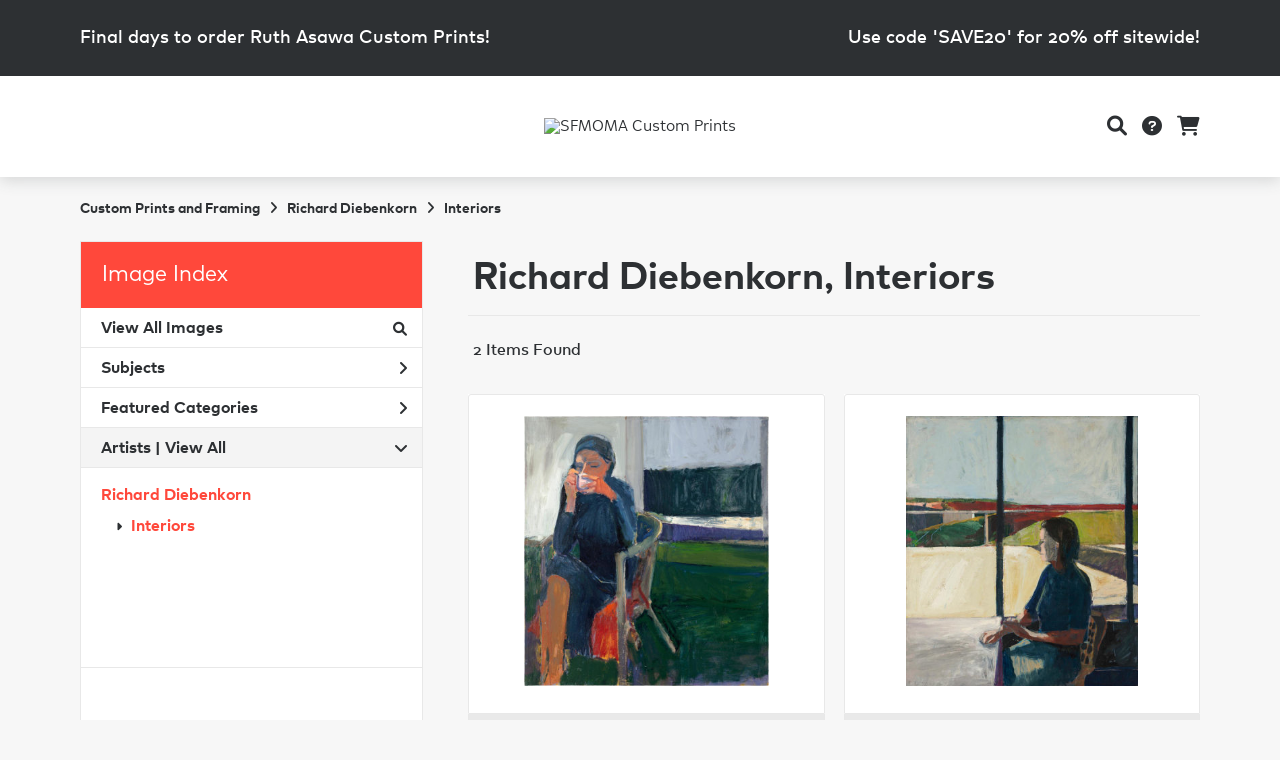

--- FILE ---
content_type: text/html; charset=UTF-8
request_url: https://customprints.sfmoma.org/search/artist/richard+diebenkorn/subject/interiors
body_size: 4352
content:
<!DOCTYPE html>
<html lang="en-US">
<head>
<meta charset="utf-8">
<title>Richard Diebenkorn, Interiors Prints - SFMOMA Custom Prints | Custom Prints and Framing From the San Francisco Museum of Modern Art - customprints.sfmoma.org</title>
<meta name="viewport" content="width=device-width, initial-scale=1">
<meta http-equiv="content-type" content="text/html;charset=UTF-8">
<meta name="title" content="Richard Diebenkorn, Interiors Prints - SFMOMA Custom Prints | Custom Prints and Framing From the San Francisco Museum of Modern Art - customprints.sfmoma.org">
<meta name="description" content="Richard Diebenkorn, Interiors Custom Prints and Framing from the San Francisco Museum of Modern Art - (2 items). Archival paper prints and reproductions on canvas for your home or office.">
<meta name="csrf-token" content="6VV5CSzpUIGDPyFpVfW5vWA4Gdzw24lOFvUQLTQE">
<meta property="og:site_name" content="SFMOMA Custom Prints">
<meta property="og:title" content="Richard Diebenkorn, Interiors Prints - SFMOMA Custom Prints | Custom Prints and Framing From the San Francisco Museum of Modern Art - customprints.sfmoma.org">
<meta property="og:url" content="https://customprints.sfmoma.org/search/artist/richard+diebenkorn/subject/interiors">
<link rel="canonical" href="https://customprints.sfmoma.org/search/artist/richard+diebenkorn/subject/interiors" />
<link rel="icon" type="image/ico" href="/img/museum_web/sfmoma/favicon-sfmoma.png">
<link rel="stylesheet" href="/css/normalize.min.css" type="text/css" />
<link rel="stylesheet" href="/css/slick.min.css" />
<link rel="stylesheet" href="/css/museum_web/sfmoma/slick-theme.min.css" />
<link rel="stylesheet" href="/css/museum_web/sfmoma/skeleton-1-1.min.css" type="text/css" />
<link rel="stylesheet" href="/css/museum_web/sfmoma/core.min.css?v=wcc1gcbonkqor3dq" type="text/css" />
<link rel="stylesheet" href="/fonts/fontawesome6/css/all.min.css" type="text/css" />
<script src="//ajax.googleapis.com/ajax/libs/jquery/1.12.0/jquery.min.js"></script>
<script src="/js/jquery.autocomplete.min.js"></script>
<script src="/js/jquery.expander.min.js"></script>
<script src="/js/slick.min.js"></script>
<script src="/js/global-1-3.min.js"></script>
<script src="/js/museum_web/sfmoma/global.min.js?v=wcc1gcbonkqor3dq"></script>
<script src="/js/jquery.scrollUp.min.js"></script>
<script src="/js/jquery.expander.min.js"></script>
<script src="/js/responsive-skeleton-2-2.min.js"></script>
<script>
window.dataLayer = window.dataLayer || [];
window.dataLayer.push({
	'domain_config': {
		'domain_name': 'customprints.sfmoma.org',
		'ga4_id': 'G-DLVWMXDB90',
		'ga4_id_rollup': 'G-P3D19VJ3BP',
	}
});


</script>
 
<script>
window.dataLayer.push({
	'event': 'view_item_list',
	'ecommerce': {
		'impressions': [
			{
			'id': '459103',
			'name': 'Richard Diebenkorn, Coffee, 1959 (459103)',
			'position': 1,
			'list': '/search/artist/richard+diebenkorn/subject/interiors',
		},
			{
			'id': '459099',
			'name': 'Richard Diebenkorn, Woman in Profile, 1958 (459099)',
			'position': 2,
			'list': '/search/artist/richard+diebenkorn/subject/interiors',
		},
			]
	}
});
</script>


<!-- Google Tag Manager - Imagelab -->
<script>(function(w,d,s,l,i){w[l]=w[l]||[];w[l].push({'gtm.start':
new Date().getTime(),event:'gtm.js'});var f=d.getElementsByTagName(s)[0],
j=d.createElement(s),dl=l!='dataLayer'?'&l='+l:'';j.async=true;j.src=
'https://www.googletagmanager.com/gtm.js?id='+i+dl;f.parentNode.insertBefore(j,f);
})(window,document,'script','dataLayer','GTM-5HLSXV2');</script>
<!-- End Google Tag Manager -->
<!-- Google Tag Manager - SFMOMA -->
<script>(function(w,d,s,l,i){w[l]=w[l]||[];w[l].push({'gtm.start':
new Date().getTime(),event:'gtm.js'});var f=d.getElementsByTagName(s)[0],
j=d.createElement(s),dl=l!='dataLayer'?'&l='+l:'';j.async=true;j.src=
'https://www.googletagmanager.com/gtm.js?id='+i+dl;f.parentNode.insertBefore(j,f);
})(window,document,'script','dataLayer','GTM-PL4TSW8');</script>
<!-- End Google Tag Manager -->
</head>
<body class="header-body-promo-spacer">
<div class="promo-bar-wrapper" class="clearfix">
	<div class="container promo-bar">
		<div class="promo-bar-left">Final days to order Ruth Asawa Custom Prints!</div>
		<div class="promo-bar-right">Use code &#039;SAVE20&#039; for 20% off sitewide!</div>
	</div>
</div>
	
<!-- Google Tag Manager (noscript) -->
<noscript><iframe src="https://www.googletagmanager.com/ns.html?id=GTM-5HLSXV2" height="0" width="0" style="display:none;visibility:hidden"></iframe></noscript>
<noscript><iframe src="https://www.googletagmanager.com/ns.html?id=GTM-PL4TSW8" height="0" width="0" style="display:none;visibility:hidden"></iframe></noscript>
<!-- End Google Tag Manager (noscript) -->
<div id="header" class="row header-desktop">
	<div class="header-wrapper">
		<div class="header-desktop-row">
			<div class="container">
				<div class="header-desktop-center">
					<a href="/" class="noline header-logo-link"><img data-gtm-event="header-logo" aria-label="SFMOMA Custom Prints" alt="SFMOMA Custom Prints" class="header-logo" src="/img/museum_web/sfmoma/800-sfmoma-custom-prints-logo-v2.png"></a>
				</div>
				<div class="header-desktop-icons">
					<ul class="header-nav-right-list">
						<li class="desktop-search-box hide">
							<div id="header-search-box-input-result">
								<input class="header-desktop-search-input" type="text" value="" placeholder="Search" name="q" id="autocomplete" onblur="this.value=''">
								<i class="fad fa-spinner fa-spin search-spinner"></i>
							</div>
						</li>
						<li><a class="toggle-search-inline"><i data-gtm-event="header-search-toggle" class="fas fa-search"></i></a></li>
						<li><a href="/home/help"><i data-gtm-event="header-help" class="fas fa-circle-question"></i></a></li>
						<li><a href="/cart"><i data-gtm-event="header-cart" class="fas fa-shopping-cart"></i></a><span id="header-cart-count"></span></li>
					</ul>
				</div>
			</div>
		</div>
	</div>
</div>

<div class="header-mobile row header-mobile-promo-spacer">
	<div class="header-mobile-row">
		<div class="header-mobile-logo-wrap">
			<a href="/"><img data-gtm-event="mobile-header-logo" aria-label="SFMOMA Custom Prints" alt="SFMOMA Custom Prints" class="header-logo-mobile" src="/img/museum_web/sfmoma/800-sfmoma-custom-prints-logo-v2.png"></a>
		</div>
		<div class="header-mobile-icon-wrap">
			<a class="toggle-mobile-search"><i data-gtm-event="mobile-header-search" class="fa-header-mobile mag-glass"></i></a>
		</div>
		<div class="header-mobile-icon-wrap">
			<a class="toggle-mobile-overlay"><i data-gtm-event="mobile-header-more" class="fa-header-mobile more"></i></a>
		</div>
	</div>
</div>

<div id="header-mobile-search">
	<div class="header-mobile-search-row">
		<div id="header-mobile-search-input-result">
			<input class="header-mobile-search-input" type="text" value="" placeholder="Search" name="q" id="autocomplete-mobile" onblur="this.value=''">
		</div>
	</div>
</div>

<section class="crumb-trail-full">

	<div class="container crumb-trail">
		<div class="row">
			<div id="crumb-trail-left" class="crumb-trail-wrapper nine columns">
				<a href="/" class="noline">Custom Prints and Framing</a><i class="fa-crumb-trail angle-right"></i><h1><a href="/search/artist/richard+diebenkorn" class="noline">Richard Diebenkorn</a></h1><i class="fa-crumb-trail angle-right"></i><a href="/search/subject/interiors" class="noline">Interiors</a>
			</div>
			<div id="crumb-trail-right" class="crumb-trail-right text-right three columns">
			</div>
		</div>
	</div>

</section>



<div class="container">

	<div class="row">

		<div id="ixs-container">

			<div id="ixs-navigation-container" class="row">
		<a class="toggle-mobile-overlay" data-gtm-event="mobile-header-more">
		<div class="ixs-overlay-close">
			<div class="title">Close</div>
			<div class="header-mobile-icon-wrap">
				<div class="header-mobile-right-nav">
					<i data-gtm-event="mobile-header-more" class="fa-header-mobile close-nav"></i>
				</div>
			</div>
		</div>
		</a>

		<a href="/"><div data-gtm-event="mobile-header-home" class="ixs-row category-head clickable">Home</div></a>
		<a href="/home/about/"><div data-gtm-event="mobile-header-about" class="ixs-row category-head clickable">About</div></a>
		<a href="/home/help/"><div data-gtm-event="mobile-header-help" class="ixs-row category-head clickable">Help</div></a>
		<a href="/cart/"><div data-gtm-event="mobile-header-cart" class="ixs-row category-head clickable">View Cart</div></a>
		<a href="https://www.sfmoma.org/" target="_blank"><div data-gtm-event="mobile-header-main-site-out" class="ixs-row category-head clickable">Visit sfmoma.org<i class="ixs-fa external-link"></i></div></a>
		<a href="https://museumstore.sfmoma.org/" target="_blank"><div data-gtm-event="mobile-header-main-store-out" class="ixs-row category-head clickable">Shop Main Online Store<i class="ixs-fa external-link"></i></div></a>
	</div>


	<div id="ixs-wrapper">

		<div id="ixs">
	<div class="ixs-title">Image Index</div>



	<div class="ixs-row category-head clickable"><a data-gtm-event="ixs-all-prints-click" class="ixs-link" href="/search/collection/all">View All Images<i class="ixs-fa view-all"></i></a></div>
			<div class="ixs-row category-head clickable closed" data-gtm-event="ixs-view-subjects" onclick="ajax_load('#ixs', '/indexsearch/update/subject/');return false;">Subjects<i class="ixs-fa angle-right"></i></div>
		<div class="ixs-row category-head clickable closed"data-gtm-event="ixs-view-back-to-features" onclick="ajax_load('#ixs', '/indexsearch/base');return false;">Featured Categories<i class="ixs-fa angle-right"></i></div>

	
		

		
							<div class="ixs-row category-head open">Artists | <a data-gtm-event="ixs-view-artists" onclick="ajax_load('#ixs', '/indexsearch/artist_alpha/'); return false;" href="#">View All</a><i class="ixs-fa angle-down"></i></div>
							<div id="ixs-scroll-div">
							<ul id="ixs-list">
							<li class="ixs-list-item selected"><a data-gtm-event="ixs-tag-list-click" href="/search/artist/richard+diebenkorn">Richard Diebenkorn</a></li>
							<ul class="ixs-list-child" style="display:block;">
							<li class="ixs-list-item selected"><a data-gtm-event="ixs-tag-list-click" href="/search/subject/interiors" target="_top">Interiors</a></li>
							</ul>
							</div>
							</ul>
			
		
	

</div>

	</div>

	<div class="ixs-promo-card">
<div class="content-headline">EXCLUSIVE COLLABORATION</div>
<div class="content-h1">Creativity Explored</div>
<div class="">Creativity Explored partners with artists with developmental disabilities to celebrate and nurture the creative potential in all of us.<br><a href="/search/collection/creativity+explored"><div class="button cms">View Prints</div></a>
</div>
</div>

		</div>

		<div class="body-container">

			<div class="search-results-title-box row" class="clearfix">
				<div class="search-results-title-text"><h2>Richard Diebenkorn, Interiors</h2></div>
							</div>

			<div class="search-results-tools row">
				<div class="search-results-pagination-head-text six columns"><h2>2 Items Found</h2></div>
				<div class="search-results-pagination-head-buttons six columns cd-pagination">
														</div>
			</div>

			<div class="row search-results-container">
			
				<div class="row search-results-item">
					<div class="search-results-item-image-wrap">
						<a href="/detail/459103/diebenkorn-coffee-1959" data-gtm-event="product-click" data-list="/search/artist/richard+diebenkorn/subject/interiors" data-name="Richard Diebenkorn, Coffee, 1959 (459103)" data-id="459103" data-pos="1" class="search-results-item-image-hover"><img src="/vitruvius/render/400/459103.jpg" class="search-results-item-image" alt="Richard Diebenkorn - Coffee, 1959" /></a>
					</div>
					<div class="search-results-item-info-wrap">
						<h3><a href="/detail/459103/diebenkorn-coffee-1959" data-gtm-event="product-click" data-list="/search/artist/richard+diebenkorn/subject/interiors" data-name="Richard Diebenkorn, Coffee, 1959 (459103)" data-id="459103" data-pos="1"><div class="item-artist">Richard Diebenkorn</div><div class="item-title">Coffee, 1959</div></a></h3>
					</div>
				</div>

			
				<div class="row search-results-item">
					<div class="search-results-item-image-wrap">
						<a href="/detail/459099/diebenkorn-woman-in-profile-1958" data-gtm-event="product-click" data-list="/search/artist/richard+diebenkorn/subject/interiors" data-name="Richard Diebenkorn, Woman in Profile, 1958 (459099)" data-id="459099" data-pos="2" class="search-results-item-image-hover"><img src="/vitruvius/render/400/459099.jpg" class="search-results-item-image" alt="Richard Diebenkorn - Woman in Profile, 1958" /></a>
					</div>
					<div class="search-results-item-info-wrap">
						<h3><a href="/detail/459099/diebenkorn-woman-in-profile-1958" data-gtm-event="product-click" data-list="/search/artist/richard+diebenkorn/subject/interiors" data-name="Richard Diebenkorn, Woman in Profile, 1958 (459099)" data-id="459099" data-pos="2"><div class="item-artist">Richard Diebenkorn</div><div class="item-title">Woman in Profile, 1958</div></a></h3>
					</div>
				</div>

			
			</div>

			
		</div>

	</div>

</div>

<div class="footer">

	<div class="container">

		<div class="row logo-support">

			<div class="six columns">
				<img class="footer-logo" src="/img/museum_web/sfmoma/sfmoma-footer-logo.png">
			</div>

			<div class="six columns footer-support-text">
				Every purchase supports SFMOMA’s exhibitions and education programs.
			</div>

		</div>

		<div class="row">

			<div class="three columns">
				SFMOMA Custom Prints<br/><br/>
				<ul class="footer-list">
					<li><a data-gtm-event="footer-about" href="/home/about">About SFMOMA Custom Prints</a></li>
					<li><a data-gtm-event="footer-help" href="/home/help">Help</a></li>
					<li><a data-gtm-event="footer-contact" href="/home/contact">Contact Info</a></li>
					<li><a data-gtm-event="footer-cart" href="/cart">Shopping Cart</a></li>
				</ul>
			</div>

			<div class="three columns">
				SFMOMA Museum Store<br/><br/>
				151 Third Street<br/>San Francisco, CA 94103<br/><br/>
				<ul class="footer-list">
					<li><a data-gtm-event="footer-visit-main-store" href="https://museumstore.sfmoma.org/" target="_blank">Shop our Museum Store Online</a></li>
					<li><a data-gtm-event="footer-view-on-map" href="https://www.google.com/maps/d/viewer?mid=1yGZMbKJNRSpu5V9QrMo-GtiVU1M" target="_blank">View on map</a></li>
					<li><a data-gtm-event="footer-museum-store-news" href="https://museumstore.sfmoma.org/blogs/news" target="_blank">Museum Store News</a></li>
				</ul>
			</div>

			<div class="three columns">
				Museum Store Hours<br/><br/>
				Fri–Tue 11 a.m.–5 p.m.<br/>
				Wed Closed<br/>
				Thu 1–8 p.m.
			</div>

			<div class="three columns">
				Visit <a data-gtm-event="footer-visit-main-dot-org" href="https://www.sfmoma.org/" target="_blank">SFMOMA.org</a> to:
				<ul class="footer-list"><br/>
					<li><a data-gtm-event="footer-see-whats-on-view" href="https://www.sfmoma.org/exhibitions-events/">See what's on view</a></li>
					<li><a data-gtm-event="footer-plan-visit" href="https://www.sfmoma.org/visit/">Plan your visit</a></li>
					<li><a data-gtm-event="footer-buy-tickets" href="https://www.sfmoma.org/tickets/">Buy tickets</a></li>
					<li><a data-gtm-event="footer-become-member" href="https://www.sfmoma.org/become-a-member">Become a member</a></li>
				</ul>
				<div id="footer-social-icon-list">
					<a class="noline" data-gtm-event="footer-facebook" href="https://www.facebook.com/sfmomastore/" target="_blank"><div class="fa-brands fa-facebook-f"></div></a>
					<a class="noline" data-gtm-event="footer-instagram" href="https://instagram.com/sfmomastore" target="_blank"><div class="fa-brands fa-instagram"></div></a>
					<a class="noline" data-gtm-event="footer-email" href="mailto:museumstore@SFMOMA.org" target="_blank"><div class="fas fa-envelope"></div></a>
				</div>
			</div>

		</div>

	</div>

</div>

<div class="footer-copyright">

	<div class="container">

		<div class="row">

			<div class="eight columns">

				Copyright &copy; 2026 San Francisco Museum of Modern Art. All Rights Reserved

			</div>

			<div class="four columns">

				<a href="https://www.imagelab.co/" target="_blank"><div class="footer-service-label u-pull-right" title="A Service of Imagelab Group"></div></a>

			</div>

		</div>

	</div>

</div>
</body>
</html>

--- FILE ---
content_type: text/css
request_url: https://customprints.sfmoma.org/css/museum_web/sfmoma/core.min.css?v=wcc1gcbonkqor3dq
body_size: 11967
content:
*{border:0 none;margin:0;padding:0}@font-face{font-family:'SFMOMAText';src:url('/fonts/sfmoma/SFMOMATextRegular.woff') format('woff');font-weight:400;font-style:normal}@font-face{font-family:'SFMOMADisplay';src:url('/fonts/sfmoma/SFMOMADisplayRegular.woff') format('woff');font-weight:400;font-style:normal}@font-face{font-family:'SFMOMADisplay';src:url('/fonts/sfmoma/SFMOMADisplayMedium.woff') format('woff');font-weight:500;font-style:normal}@font-face{font-family:'SFMOMADisplay';src:url('/fonts/sfmoma/SFMOMADisplayBold.woff') format('woff');font-weight:700;font-style:normal}input::-moz-focus-inner{border:0;padding:0;margin-top:-4px}html{height:100%;box-sizing:border-box;font-size:62.5%;-webkit-text-size-adjust:100%}body{font-family:'SFMOMAText',sans-serif;font-weight:400;font-size:1.6rem;line-height:1.75;position:relative;margin:0;min-height:100%;box-sizing:border-box;background-color:#f7f7f7;color:#2d3033;text-rendering:optimizeLegibility;-webkit-font-smoothing:antialiased}h1,h2,h3{color:inherit;font-family:inherit;font-size:inherit;font-weight:inherit;display:inline;line-height:inherit;letter-spacing:inherit}form{display:inline}*{box-sizing:border-box}a{text-decoration:none;color:#2d3033}a:visited{text-decoration:none;color:#2d3033}a:hover{text-decoration:none;color:#2d3033}a:active{text-decoration:none;color:#ff483b}a.anchor-override{padding-bottom:unset;border-bottom:unset}a.noline{text-decoration:none;color:inherit;padding-bottom:unset;border-bottom:unset}a.noline:visited{text-decoration:none;color:inherit;padding-bottom:unset;border-bottom:unset}a.noline:hover{text-decoration:underline;color:inherit;padding-bottom:unset;border-bottom:unset}a.noline:active{text-decoration:none;color:red;padding-bottom:unset;border-bottom:unset}a.line-white{text-decoration:underline;color:#fff}a.line-white:visited{text-decoration:underline;color:#fff}a.line-white:hover{text-decoration:none;color:#fff}a.line-white:active{text-decoration:none;color:#fff}a.brand-color{text-decoration:none;color:#ff483b}a.brand-color:visited{text-decoration:none;color:#ff483b}a.brand-color:hover{text-decoration:none;color:#ff483b}a.brand-color:active{text-decoration:none;color:#ff483b}a.button,a img{text-decoration:none}div.accent-color-1{background-color:#ff483b}a.accent-color-1,li.ixs-list-item.selected a{color:#ff483b}a.accent-color-2{color:#57c1e8}.button.cms-carousel-btn:hover{border-color:#ff483b;background-color:#ff483b}.section-title{font-family:'SFMOMADisplay',sans-serif;font-weight:700;font-size:3.4rem;margin:60px 0 30px 0;padding-bottom:15px;border-bottom:1px solid #e8e8e8;line-height:normal;text-transform:none}.body-container>.row:first-of-type>.section-title,.section-title-no-space{margin-top:0}a.anchor-space{display:block;padding-top:100px;margin-top:-100px;border-bottom:unset}hr.gray-line{background-color:#dcdcdc;border:medium none;color:#dcdcdc;height:1px;width:100%;margin:5px 0}.bold-text{font-family:'SFMOMADisplay',sans-serif;font-weight:700}.body-paragraph,.body-paragraph-offset{padding:0;font-size:inherit}.body-paragraph-offset{padding-right:20px}.body-paragraph p,.body-paragraph-offset p{margin:20px 0}.flex-vertical-center{display:flex;align-items:center;height:inherit}@media(min-width:1000px){.body-paragraph,.body-paragraph-offset{padding:0 20px}.section-title{font-size:4.4rem}}.pdp-disco-title{font-family:'SFMOMADisplay',sans-serif;font-weight:400;font-size:4.4rem;line-height:normal;margin:100px 0}.cms-text{font-family:'SFMOMAText',sans-serif;font-weight:400}p{font-family:'SFMOMAText',sans-serif;font-weight:400}.pdp-tcb-attribution{font-family:'SFMOMADisplay',sans-serif;font-weight:400;font-size:90%}.pdp-tcb-attribution a{font-family:inherit;text-decoration:none}.pdp-tcb-attribution a:hover{text-decoration:underline}#ixs-container{float:left;box-sizing:border-box;width:30.6666666667%;display:none}.body-container{float:left;box-sizing:border-box;width:100%;margin-left:0}.body-container.full-width{float:left;box-sizing:border-box;width:100%;margin-left:0}#ixs-container.overlay{position:fixed;overflow-y:scroll;top:0;right:0;bottom:0;left:0;display:block;background-color:#fff;z-index:100;width:100%;overscroll-behavior:contain;opacity:0}@media(min-width:1000px){#ixs-container{display:block}#ixs-container.hide{display:none}.body-container{width:65.3333333333%;margin-left:4%}.body-container.full-width{width:100%;margin-left:0}}.button{font-family:'SFMOMADisplay',sans-serif;font-weight:700;font-size:2.1rem;letter-spacing:normal;background-color:#ff483b;border-color:#ff483b;color:#fff;transition:all .15s;text-transform:none;width:296px;height:60px}.button.primary{margin-bottom:0}.button.cms{font-family:'SFMOMADisplay',sans-serif;font-weight:400;font-size:1.6rem;letter-spacing:inherit;border-radius:20px;color:#636668;background-color:rgba(0,0,0,0.0);border-color:#636668;width:auto;max-width:100%;height:10px}.button.cms:hover{color:#fff;border-color:#636668;background-color:#636668}.cms-tab-bottom .button.cms:hover{color:#fff;border-color:#636668;background-color:#636668}.button.cart-small{font-size:1.4rem;line-height:14px;margin-bottom:8px;padding:12px 20px 12px 20px;width:auto;height:38px}.button:active{opacity:.6;transition:opacity .1s}.button-tags a{display:inline-block;float:left;-webkit-user-select:none;-moz-user-select:none;-ms-user-select:none;user-select:none;padding:0 15px;font-size:1.5rem;letter-spacing:normal;height:45px;line-height:45px;background-color:#fff;border:1px solid #dfdcd9;border-radius:3px;text-decoration:none;transition:all .2s;margin:0 15px 15px 0}.button-tags a:hover{background-color:#dfdcd9;border-color:#dfdcd9;color:#000;transition:all .2s}.button-tags a:active{-webkit-transform:scale(0.97);-moz-transform:scale(0.97);-ms-transform:scale(0.97);-o-transform:scale(0.97);transform:scale(0.97)}@media(min-width:550px){.button-tags a{padding:0 30px}}body{padding-top:100px}body.header-body-promo-spacer{padding-top:156px}@media(min-width:1000px){body{padding-top:0}body.header-body-promo-spacer{padding-top:76px}}.container{margin:0 auto;min-height:100%}.header-desktop .header-wrapper{position:relative;width:100%;min-height:100%}.header-wrapper .header-desktop-row{border-bottom:1px solid #fff}.header-wrapper .header-desktop-row .container{display:flex;align-items:center}@-webkit-keyframes headerSlideDown{0%{-webkit-transform:translateY(-59px)}100%{-webkit-transform:translateY(0)}}@keyframes headerSlideDown{0%{transform:translateY(-59px)}100%{transform:translateY(0)}}.header-desktop{transition:all .5s;box-shadow:0 3px 15px rgb(68 73 76 / 20%);background-color:#fff}.header-desktop.fixed{position:fixed;right:0;left:0;top:0;z-index:98}.header-fixed-top-short{height:60px}.header-fixed-top-short>div>div>div>a.header-logo-link{height:60px}.header-fixed-top-short>div>div>div>a.header-logo-link img{margin-top:8px;height:45px}.header-fixed-top-short>div>div>div>.header-nav-right-list li{margin-top:18px}.header-desktop-left{width:50%;height:100px;margin-top:0;display:flex;justify-content:flex-start;align-items:center}.header-desktop-right{width:50%;height:80px;display:flex;justify-content:flex-end}.header-desktop-center{width:100%;height:100px;margin-top:0;display:flex;justify-content:space-around;align-items:center}.header-desktop-icons{position:absolute;right:20px}img.header-logo{transition:all .3s;box-sizing:border-box;z-index:99;overflow:visible;height:55px}img.header-logo:hover{opacity:.7}a.header-logo-link{transition:all .3s;line-height:1}.header-nav-bar-left-text,.header-nav-bar-right-text{width:300px;padding:8px 10px;color:#2d3033;font-size:13px}.header-nav-bar-left-text{float:left}.header-nav-bar-right-text{float:right;text-align:right}.header_nav_wrap{height:inherit}.header-nav-right-list{position:relative;margin:0;padding:0;height:100%;display:-ms-flexbox;display:flex;flex:auto;-ms-flex-pack:end;justify-content:flex-end;align-items:center;font-size:1.4rem;font-weight:700}.header-nav-right-list li{transition:all .3s;position:relative;padding:0;display:inline-block;margin-bottom:0;line-height:1}.header-nav-right-list li a{position:relative;height:100%;padding:0;margin-left:15px;box-sizing:inherit;color:#2d3033;text-decoration:none}.header-nav-right-list li a:hover{color:#ff483b;transition:color .2s}.header-nav-right-list li i{font-size:2rem;cursor:pointer}#header-cart-count{position:absolute;left:38px;top:-14px;font-size:1.3rem}.nav-full .nav-item,.nav-left .nav-item{margin-right:42px;float:left}.nav-right .nav-item{margin-left:42px;float:right}.nav-full .nav-item>i,.nav-left .nav-item>i{position:relative;top:1px;padding-left:10px;font-size:1.8rem}.nav-right .nav-item>a>i{position:relative;padding-left:10px;font-size:1.8rem}@media(min-width:1200px){.header-desktop-nav-row{font-size:1.8rem}.nav-full .nav-item,.nav-left .nav-item{margin-right:42px}.nav-right .nav-item{margin-left:42px}}li.desktop-search-box.show,li.desktop-search-box-2.show{display:block;width:300px;position:absolute;right:100px}li.desktop-search-box.hide,li.desktop-search-box-2.hide{display:none}input.header-desktop-search-input,input.header-desktop-search-input-2{margin-bottom:0;width:100%;float:right}li.desktop-search-box.show input.header-desktop-search-input,li.desktop-search-box-2.show input.header-desktop-search-input-2{-webkit-animation-name:desktopSearchExpand;animation-name:desktopSearchExpand;-webkit-animation-duration:.3s;animation-duration:.3s;-webkit-animation-fill-mode:both;animation-fill-mode:both}li.desktop-search-box.collapse input.header-desktop-search-input,li.desktop-search-box-2.collapse input.header-desktop-search-input-2{-webkit-animation-name:desktopSearchCollapse;animation-name:desktopSearchCollapse;-webkit-animation-duration:.3s;animation-duration:.3s;-webkit-animation-fill-mode:both;animation-fill-mode:both}@-webkit-keyframes desktopSearchExpand{0%{width:0}100%{width:100%}}@keyframes desktopSearchExpand{0%{width:0}100%{width:100%}}@-webkit-keyframes desktopSearchCollapse{0%{width:100%}100%{width:0}}@keyframes desktopSearchCollapse{0%{width:100%}100%{width:0}}#header-search-box-input-result i.search-spinner,#header-search-box-input-result-2 i.search-spinner-2{display:none;position:absolute;right:7px;top:8px;color:#999}#header-search-box-input-result i.search-spinner.show,#header-search-box-input-result-2 i.search-spinner-2.show{display:block}#header-desktop-nav-container div.nav-item div.sub-menu{position:absolute;left:0;top:59px;width:100%;overflow-x:visible;height:350px;float:left;background:#fff;padding:0;border-width:0;border-style:solid;border-color:#e0e0e0;box-shadow:0 10px 10px rgb(0 0 0 / 20%);display:none;font-size:1.5rem;line-height:20px;color:#333;box-sizing:border-box;cursor:auto;z-index:10}#header-desktop-nav-container div.nav-item div.sub-menu a{font-size:1.5rem;font-weight:400;color:#333;width:fit-content}#header-desktop-nav-container div.nav-item div.sub-menu a:hover{text-decoration:none;color:#57c1e8}#navOverlay{height:100%;width:100%;position:fixed;z-index:95;left:0;top:0;background-color:rgba(0,0,0,0.6);content:"";display:none}.sub-menu-full{position:relative;width:100%;height:100%;padding:30px 60px;float:left;box-sizing:border-box}.sub-menu-left{position:relative;width:70%;height:100%;padding:30px;float:left;box-sizing:border-box}.sub-menu-right-img{width:30%;height:100%;box-sizing:border-box;float:right}.sub-menu-right-img a{display:block !important;width:100% !important;height:100% !important}.sub-menu-left-img{width:30%;height:100%;box-sizing:border-box;float:left}.sub-menu-left-img a{display:block !important;width:100% !important;height:100% !important}.sub-menu-img,.sub-menu-img-top-seller{height:100%;background-repeat:no-repeat;background-position:center;background-size:cover;position:relative;text-transform:none;transition-delay:.2s;transition:background .3s ease}ul.sub-menu-list{text-transform:none;list-style:none;margin-bottom:0}ul.sub-menu-list li a{display:block}ul.sub-menu-list.truncate li a{width:100%;white-space:nowrap;overflow:hidden;text-overflow:ellipsis}ul.sub-menu-list li,ul.sub-menu-list li i{margin-bottom:.75rem}ul.sub-menu-list .header{font-weight:700;font-size:1.5rem}ul.sub-menu-list.top-space{margin-top:30px}ul.sub-menu-list .button{font-weight:700;text-transform:none;font-size:1.3rem}.sub-menu-img .sub-menu-img-text-wrapper{background-color:rgb(0 0 0 / 40%);padding:30px;position:absolute;bottom:0;width:100%;height:100%;box-sizing:border-box;display:flex;flex-direction:column;align-content:flex-start;justify-content:flex-end}.sub-menu-img .sub-menu-img-text-wrapper.top{bottom:unset;top:0}.sub-menu-img .sub-menu-img-h1,.sub-menu-img .sub-menu-img-h1 a{font-size:3rem;color:#fff;margin-bottom:7px}.sub-menu-img .sub-menu-img-h2,.sub-menu-img .sub-menu-img-h2 a{color:#fff;font-size:1.8rem}.sub-menu .sub-menu-notice{position:absolute;bottom:0;left:0;width:100%;background-color:#1e2226;text-align:center;color:#fff;padding:10px 0}.sub-menu .sub-menu-notice-copy{font-weight:lighter;text-transform:none;font-style:italic;font-size:1.3rem;letter-spacing:.1rem}.header-mobile{box-shadow:0 3px 15px rgb(68 73 76 / 20%);background-color:#fff;height:100px;padding:0 20px;position:fixed;right:0;left:0;top:0;z-index:99}.header-mobile.header-mobile-promo-spacer{top:76px}.header-mobile-row{height:100%;display:flex;align-items:center;justify-content:center}.header-mobile-logo-wrap{width:70%}.header-mobile-icon-wrap{width:15%;display:flex;justify-content:flex-end;align-items:center}i.fa-header-mobile{font-family:'Font Awesome 5 Pro';font-weight:500;-webkit-font-smoothing:antialiased;display:inline-block;font-size:2.2rem;font-style:normal;font-variant:normal;text-rendering:auto;line-height:inherit;padding:0;color:#2d3033}i.fa-header-mobile.close-nav{color:#fff}i.fa-header-mobile.more:before{content:'\f0c9'}i.fa-header-mobile.mag-glass:before{content:'\f002'}i.fa-header-mobile.shopping-bag:before{content:'\f290'}i.fa-header-mobile.close-nav:before{content:'\f00d'}img.header-logo-mobile{display:block;max-width:220px;max-height:100px;width:100%}.header-desktop{display:none}.header-mobile{display:block}@media(min-width:1000px){.header-mobile{display:none}.header-desktop{display:block}}#header-mobile-search{background-color:#f1f1f1;height:70px;padding:0 20px;position:fixed;right:0;left:0;top:100px;z-index:99;box-shadow:0 6px 4px -4px #00000026;-webkit-box-shadow:0 6px 4px -4px #00000026;display:none}.header-mobile-search-row{height:100%;display:flex;align-items:center;justify-content:center}#header-mobile-search-input-result{width:90%;position:relative}#header-mobile-search-input-result>input.header-mobile-search-input{margin:0;padding:0;width:100%;height:40px;background-color:#f1f1f1;border-width:0 0 1px 0;border-color:#000;border-style:solid;text-align:left;border-radius:0;font-size:2.2rem;color:#000}input.header-mobile-search-input:focus{border-width:0 0 1px 0;border-color:#000;border-style:solid}input.header-mobile-search-input::placeholder{color:#000;opacity:1}input.header-mobile-search-input:-ms-input-placeholder{color:#000}input.header-mobile-search-input::-ms-input-placeholder{color:#000}@media(min-width:1000px){#header-mobile-search{display:none !important}}.promo-bar-wrapper{background-color:#2d3033;position:fixed;top:0;z-index:1000;width:100%}.promo-bar{font-family:'SFMOMADisplay',sans-serif;font-weight:500;font-size:1.2rem;color:#fff;height:76px;display:flex;flex-direction:column;align-items:center;justify-content:center;line-height:1.8rem}.promo-bar i{font-size:1.9rem}.promo-bar.countdown-clock{padding-top:10px;padding-bottom:10px}.promo-bar-center{text-align:center}.promo-bar-left{justify-content:flex-start;text-align:center}.promo-bar-right{flex-grow:0;text-align:center}@media(min-width:1000px){.promo-bar{flex-direction:row;font-size:1.8rem;line-height:normal}.promo-bar-right{flex-grow:1}}@media(min-width:550px){.promo-bar{display:flex}.promo-bar-left{text-align:left}.promo-bar-right{margin-top:0;text-align:right}}#promo-clockdiv{display:inline-block}#promo-clockdiv>div{padding:0 10px;border-radius:0;display:inline-block}#promo-clockdiv div>span{border-radius:0;display:inline-block;text-align:center}#promo-clockdiv .smalltext{padding-top:5px;font-size:10px;text-align:center;text-transform:uppercase;opacity:.7}.crumb-trail-full{margin-top:10px;margin-bottom:10px;padding:0;color:inherit}.crumb-trail{font-family:'SFMOMADisplay',sans-serif;font-weight:700;display:block;font-size:1.4rem;padding:12px 0}.crumb-trail-wrapper{line-height:2rem}.crumb-trail-wrapper span{display:inline-block;margin:0 7px}.crumb-trail-right{opacity:1;display:none}i.fa-crumb-trail{font-family:'Font Awesome 5 Pro';font-weight:900;-webkit-font-smoothing:antialiased;display:inline-block;font-style:normal;font-variant:normal;text-rendering:auto;line-height:1;padding:0 10px}i.fa-crumb-trail.angle-right:before{content:'\f105'}i.fa-crumb-trail.chevron-right:before{content:'\f054'}@media(min-width:550px){.crumb-trail{display:block;font-size:1.4rem;line-height:normal}}.footer{font-family:'SFMOMADisplay',sans-serif;font-weight:400;background-color:#fff;border-top:1px solid #e5e8e8;color:#636668;padding:40px 0 120px 0;margin-top:40px;font-size:14px;line-height:24px}img.footer-logo{width:90%;margin-bottom:40px;margin-left:0;box-sizing:border-box}@media(min-width:750px){img.footer-logo{width:80%;margin-bottom:0}}.footer-small-text{font-size:80%}.footer-copyright{background-color:#fff;border-top:1px solid #fff;color:#2d3033;font-size:1.4rem}.footer-copyright>.container>.row{border-top:0;padding:25px 0}.footer-service-label{height:36px;width:100px;opacity:.4;background-image:url(/img/100-250-service-of-imagelab-dark.png);background-repeat:no-repeat;background-size:contain;background-position:right;display:none}@media(min-width:1000px){.footer-service-label{display:block}}hr.footer-line{background-color:#4b4b4b;border:medium none;height:1px;width:100%;margin:10px 0}ul.footer-list,.footer-column-space{list-style:none;margin-bottom:50px}.footer-list-header{font-weight:700;font-size:14px;color:#636668;padding-bottom:10px;margin-bottom:16px;border-bottom:1px solid #4b4b4b}ul.footer-list li{margin-bottom:4px}ul.footer-list li a{color:#ff483b;text-decoration:none;padding-bottom:0}ul.footer-list li a:hover{text-decoration:none;color:#2d3033}li.footer-list-indent{margin-left:15px}@media(min-width:550px){.footer-column-head{margin-top:0}}#footer-social-icon-list{margin-top:15px;float:left}#footer-social-icon-list div{font-size:20px;margin-right:5px;color:#ff483b;transition:all .15s;-webkit-transition:all .15s}#footer-social-icon-list div:hover{color:#2d3033}@media(min-width:550px){#footer-social-icon-list div{font-size:17px}#footer-social-icon-list{margin-top:0}}.footer .row.logo-support{margin-bottom:40px}.footer .row.logo-support div.footer-support-text{padding-top:8px}.footer-copyright .legal_link:before{display:inline-block;content:"";width:4px;height:4px;background-color:#555;vertical-align:2px;margin:0 8px 0 2px}#search-overlay{display:none;position:absolute;top:0;left:0;height:144px;width:100%;overflow:none;z-index:100;padding:0;box-sizing:border-box;text-align:left;color:#fff;background-color:#333;box-shadow:none}@media(min-width:1000px){#search-overlay{top:0;background-color:#ff483b;box-shadow:0 0 1.5rem 0 rgba(0,0,0,.5)}}.search-box-wrapper{position:relative}input.search-box-input{margin:45px auto;width:70%;height:60px;background-color:#fff;border:0;text-align:left;border-radius:0;font-size:2.4rem;color:#000;padding:0 10px;margin-left:20px}input.search-box-input:focus{border:0}input.search-box-input::placeholder{color:#a9a9a9}#header-search-overlay-close{position:absolute;right:52px;top:62px;display:inline}#header-search-overlay-close i{display:block;height:20px;width:20px;cursor:pointer;font-size:3rem;color:#fff;opacity:.6;transition:opacity .15s;-webkit-transition:opacity .15s}#header-search-overlay-close i:hover{opacity:1;transition:opacity .15s;-webkit-transition:opacity .15s}@media(min-width:1000px){#header-search-overlay-close{right:25%}#search-overlay{text-align:center}input.search-box-input{width:40%;margin-left:0}}#ixs-overlay.overlay{display:none;position:fixed;top:0;left:0;height:100%;width:100%;background:#333;overflow:auto;z-index:99;padding:170px 20px 20px 20px;box-sizing:border-box}#ixs-navigation-container{float:left;clear:left;background:#fff;border-color:#efefef;border-style:solid;border-width:0;box-sizing:border-box;width:100%;display:none;margin-bottom:0;font-size:1.6rem}#ixs-navigation-container a{text-decoration:none;color:#000}#ixs-navigation-container .ixs-overlay-close{background-color:#ff483b;height:100px;width:100%;padding:0 20px;display:flex;justify-content:space-between;align-items:center}#ixs-navigation-container .ixs-overlay-close .title{font-size:2.2rem;color:#fff}#ixs-navigation-container .ixs-overlay-close a{color:#fff}#ixs-wrapper{float:left;clear:left;min-height:870px;padding-bottom:50px;margin-bottom:0;background:#fff;box-sizing:border-box;width:100%}@media(min-width:1000px){#ixs-wrapper{display:block;background:#fff;margin-bottom:20px;border:1px solid #e8e8e8}}#ixs{height:inherit;min-height:inherit;padding-bottom:inherit;font-size:1.5rem}#ixs-scroll-div{width:100%;max-height:500px;min-height:200px;overflow:auto;border-bottom:1px solid #e8e8e8}.ixs-title{font-family:'SFMOMADisplay',sans-serif;font-weight:400;padding:14px 0 14px 21px;font-size:2.2rem;background-color:#ff483b;color:#fff;margin-bottom:0}@media(min-width:1000px){.ixs-title{background-color:#ff483b;margin-bottom:0}}.ixs-active{width:100%;height:700px;overflow:auto}ul#ixs-list{padding:10px 10px 5px 20px}.ixs-row{display:flex;align-items:center;padding-left:20px;height:30px;line-height:1}.ixs-row.category-head{font-family:'SFMOMADisplay',sans-serif;font-weight:700;font-size:1.6rem;height:40px;border-bottom:1px solid #e8e8e8;position:relative;margin-bottom:0;white-space:pre-wrap}.ixs-row.category-head.clickable{cursor:pointer;transition:background-color .2s}.ixs-row.category-head.clickable:hover{background-color:#e4e4e4;transition:background-color .2s}.ixs-row.category-head i{position:absolute;right:15px}.ixs-row.category-head.clickable a{display:flex;align-items:center;width:100%}.ixs-row.category-head.clickable a:hover{color:inherit}.ixs-row.category-head.closed:hover,a.ixs-link:hover{transition:color .2s}.ixs-row.category-head.open{background-color:#f4f4f4}.ixs-explore-category-head{font-family:'SFMOMADisplay',sans-serif;font-weight:700;font-size:1.6rem;margin-top:20px;height:40px;border-bottom:1px solid #e8e8e8;position:relative}.ixs-section-indent{padding-left:30px}.ixs-row.spacer{height:20px}.ixs-line{height:1px;border-top:1px solid #e8e8e8;margin-top:5px}a.ixs-link{text-decoration:none;color:inherit;cursor:pointer}#index_main div.is_selected a{font-weight:700}ul#ixs-list{list-style:none;margin:0}ul#ixs-list li{margin:3px 0;text-decoration:none}li.ixs-list-item{overflow:hidden;white-space:nowrap;text-overflow:ellipsis}li.ixs-list-item a,.ixs-row a{text-decoration:none;border-bottom:0;padding-bottom:0}li.ixs-list-item a:hover,.ixs-row a:hover{text-decoration:none;color:#ff483b}.ixs-row a.ixs-link:hover{text-decoration:none}li.ixs-list-item.selected{font-family:'SFMOMADisplay',sans-serif;font-weight:700;font-size:1.6rem}ul#ixs-list ul.ixs-list-child{list-style:none;margin:0 0 0 15px;display:none;font-size:inherit}ul.ixs-list-child li:before{font-family:'Font Awesome 5 Pro';content:'\f0da';font-weight:900;font-size:1.2rem;display:inline-block;margin-left:0;width:15px}div.ixs-tag-list-toggle-children{margin-left:7px;height:15px;width:15px;line-height:16px;display:inline-block;cursor:pointer;text-align:center;color:#757575}div.ixs-tag-list-toggle-children:hover{color:#ff5722}.ixs-tag-list-toggle-children div{font-size:15px}.ixs-fa{font-family:'Font Awesome 5 Pro';font-weight:900;-webkit-font-smoothing:antialiased;display:inline-block;font-style:normal;font-variant:normal;text-rendering:auto;line-height:1}i.ixs-fa.view-all:before{content:'\f002';font-size:1.4rem}i.ixs-fa.angle-right:before{content:'\f105'}i.ixs-fa.angle-down:before{content:'\f107'}i.ixs-fa.home:before{content:'\f015'}i.ixs-fa.help:before{content:'\f128'}i.ixs-fa.info:before{content:'\f129'}i.ixs-fa.shopping-cart:before{content:'\f07a'}i.ixs-fa.external-link:before{content:'\f08e';font-weight:400;font-size:1.4rem}i.ixs-fa.holiday:before{font-weight:300;content:'\f2dc'}.ixs-promo-card{display:flex;flex-direction:column;width:100%;float:none;overflow:hidden;background-color:#fff;margin:20px 0;border-color:#e8e8e8;border-width:1px;border-style:solid;border-radius:3px;padding:30px}.ixs-promo-card .content-headline{font-family:'SFMOMADisplay',sans-serif;font-weight:700;font-size:1.4rem;margin-bottom:20px;color:#ff483b;text-transform:uppercase}.ixs-promo-card .content-h1{font-family:'SFMOMADisplay',sans-serif;font-weight:700;font-size:2.2rem;margin-bottom:20px}.ixs-promo-card .content-h2{font-size:1.4rem;font-weight:400}.ixs-promo-card .button.cms{margin:20px 0 0 0}.search-results-title-box{width:100%;padding:18px 0;border-color:#e8e8e8;border-style:solid;border-width:0 0 1px 0;vertical-align:middle}.search-results-title-text{font-family:'SFMOMADisplay',sans-serif;font-weight:700;font-size:3.8rem;line-height:normal;padding-left:0;text-align:center;float:none}.search-results-tcb-box{font-family:'SFMOMAText',sans-serif;line-height:1.4;padding:20px 5px}.cms-tcb-more-link,.cms-tcb-less-link{font-size:1.2rem;font-family:inherit;letter-spacing:1px;text-decoration:none;text-transform:uppercase;line-height:1;border:1px solid #e8e8e8;background-color:#f9f9f9;padding:8px 10px 5px 10px;margin-top:10px;display:inline-block;float:right;transition:background-color .2s}.cms-tcb-more-link:hover,.cms-tcb-less-link:hover{background-color:#fff;transition:background-color .2s;text-decoration:none}img.cms-tcb-inline-image{max-width:100%;margin:60px 0 30px 0;display:block}.search-results-tcb-box>img.cms-tcb-inline-image{display:none}.search-results-tools{display:flex;align-content:center;align-items:center;margin-top:10px}.search-results-pagination-head-text{font-family:'SFMOMADisplay',sans-serif;font-weight:500;font-size:1.6rem;text-align:center;padding:10px 5px}.search-results-pagination-head-buttons{text-align:right;padding:0;display:none}.search-results-pagination-footer{display:flex;justify-content:space-between;margin:15px 0 30px 0;padding:15px 0;border-color:#e8e8e8;border-style:solid;border-width:1px 0 1px 0}.search-results-pagination-footer .right{flex-grow:unset}@media(min-width:1000px){.search-results-pagination-head-buttons{display:block}}@media(min-width:550px){.search-results-title-text{text-align:left;padding-left:5px}.search-results-pagination-head-text,.pagination_footer_pages{text-align:left;float:left;display:block}.search-results-pagination-head-buttons,{text-align:right;float:right}img.cms-tcb-inline-image{max-width:450px}}@media(min-width:750px){.search-results-pagination-footer .right{flex-grow:1}}.search-results-item-info-wrap a{text-decoration:none;border-bottom:0}.search-results-item-info-wrap .item-artist{font-family:'SFMOMADisplay',sans-serif;font-weight:700;font-size:1.6rem;padding-bottom:5px}.search-results-item-info-wrap .item-title{font-style:normal}.search-results-container{margin:20px 0;display:flex;flex-direction:row;flex-wrap:wrap;justify-content:space-between;align-content:space-between}.search-results-container::after{content:"";flex:0 1 48.7%}.search-results-item{background-color:#fff;width:100%;vertical-align:top;margin-bottom:20px;box-sizing:border-box;display:flex;flex-flow:column}@media(min-width:750px){.search-results-item{width:48.7%}}.search-results-item-image-wrap{width:100%;height:320px;line-height:310px;display:block;text-align:center;border:solid 1px #e8e8e8;border-radius:3px 3px 0 0}.search-results-item-image{max-height:85%;max-width:85%;vertical-align:middle;display:inline-block;backface-visibility:hidden}a:hover .search-results-item-image{opacity:.90;transition:opacity .15s;-webkit-transition:opacity .15s}.search-results-item-info-wrap{padding:24px;background-color:#e9e9e9;border-radius:0 0 3px 3px;font-size:1.5rem;flex:1;border-color:#e8e8e8;border-width:0 1px 1px 1px;border-style:solid}ul.cd-pagination{margin-bottom:0;display:inline-block}.cd-pagination li{display:none;margin:.2em}.cd-pagination li.pagination-button{display:inline-block;float:right}.cd-pagination a,.cd-pagination span{display:inline-block;-webkit-user-select:none;-moz-user-select:none;-ms-user-select:none;user-select:none;padding:16px 10px;font-size:1.3rem;font-weight:400;letter-spacing:.2rem;line-height:1}.cd-pagination li.pagination-button a{padding:17px 30px 15px 30px}.cd-pagination a{background-color:#fff;border:1px solid #e8e8e8;border-radius:3px;text-decoration:none}.cd-pagination a:hover{background-color:#ff483b;border-color:#ff483b;color:#fff;transition:all .1s}.no-touch .cd-pagination a:hover{background-color:#ff483b;border-color:#ff483b;color:#fff}.cd-pagination a:active{-webkit-transform:scale(0.97);-moz-transform:scale(0.97);-ms-transform:scale(0.97);-o-transform:scale(0.97);transform:scale(0.97)}.cd-pagination a.disabled{color:rgba(46,64,87,0.4);pointer-events:none}.cd-pagination a.disabled::before,.cd-pagination a.disabled::after{opacity:.4}.cd-pagination .current{background-color:#333;border:#333 solid 1px;border-radius:3px;color:#fff;pointer-events:none}@media only screen and (min-width:768px){.cd-pagination li{display:inline-block}}.cms-wrapper{display:flex;flex-direction:row;flex-wrap:wrap}.cms-block.one-up,.cms-block.two-up,.cms-block.three-up,.cms-block.four-up{display:flex;width:100%;float:none;overflow:hidden}@media(min-width:550px){.cms-block.three-up{width:100%;float:left;margin-left:auto;margin-right:auto}.cms-block.four-up,.cms-block.two-up{width:50%;float:left}}@media(min-width:750px){.cms-block.two-up{float:left;width:50%}.cms-block.three-up{float:left;width:33.3333%}.cms-block.four-up{float:left;width:25%}}.cms-image,.cms-text,.cms-code{display:flex;flex-flow:column;position:relative;margin:0 15px 20px 15px}a.cms-link{display:flex;flex-flow:column;flex:1}.cms-image img{max-width:100%;min-width:100%;width:auto;height:auto;box-sizing:border-box;transition:all .15s}.cms-image.border{border:1px solid #dcdcdc}.cms-image a:hover img{opacity:.90;transition:all .15s;backface-visibility:hidden}.cms-block.one-up,.cms-block.two-up,.cms-block.three-up,.cms-block.four-up{font-size:1.7rem}@media(min-width:550px){.cms-block.four-up,.cms-block.two-up{font-size:1.5rem}}@media(min-width:750px){.cms-block.two-up{font-size:1.6rem}.cms-block.three-up{font-size:1.5rem}.cms-block.four-up{font-size:1.2rem}}.cms-block a:hover{color:inherit;text-decoration:none}.cms-tab-bottom{position:relative;background-color:#fff;border-color:#e8e8e8;border-width:0 1px 1px 1px;border-style:solid;border-radius:0 0 3px 3px;color:#000;line-height:normal;flex:1}.cms-tab-bottom.small{padding:20px}.cms-tab-bottom.large{padding:30px}.cms-tab-bottom.large .content-h1{font-family:'SFMOMADisplay',sans-serif;font-weight:500;font-size:2rem;margin-bottom:10px}.cms-tab-bottom.large .content-h2{font-size:1.6rem;letter-spacing:normal}.cms-tab-bottom.small .content-h1{font-family:'SFMOMADisplay',sans-serif;font-weight:700;font-size:1.6rem;margin-bottom:5px}.cms-tab-bottom.small .content-h2{font-size:1.4rem;font-weight:400;letter-spacing:normal}.cms-tab-bottom .button.cms{font-size:1.6rem;font-weight:400;letter-spacing:inherit;border-radius:20px;color:#636668;background-color:rgba(0,0,0,0.0);border-color:#636668;width:auto;max-width:100%;height:10px}.cms-tab-bottom .button.cms:hover{color:#fff;border-color:#636668;background-color:#636668}.cms-overlay{position:absolute;bottom:0;background-color:rgba(0,0,0,0.6);color:#fff;width:100%;box-sizing:border-box;text-transform:none;cursor:pointer}.cms-overlay.transparent{background-color:transparent}.cms-overlay.large{font-size:2rem;text-align:left;padding:20px}.cms-overlay.small{font-size:1.6rem;text-align:center;text-transform:none;padding:15px}.cms-overlay.full{width:100%;height:100%}.cms-overlay.center{width:100%;height:100%}.cms-overlay.left{left:0}.cms-overlay.right{right:0}.cms-overlay.left,.cms-overlay.right{top:0;height:100%;width:100%;padding:30px;text-align:center;line-height:normal;display:flex;justify-content:space-around}.cms-overlay.left .wrap,.cms-overlay.right .wrap{display:flex;align-items:center}.cms-overlay.full .wrap{height:100%;display:flex;align-items:center;justify-content:center}.cms-overlay .content-h1{font-family:'SFMOMADisplay',sans-serif;font-weight:700;font-size:2.2rem;text-transform:uppercase;padding-bottom:20px;letter-spacing:.2rem}.cms-overlay .content-h2{font-family:'SFMOMAText',sans-serif;font-weight:400;font-size:1.5rem;text-transform:none;padding-bottom:20px;display:none}.cms-overlay .button.cms{font-size:1.25rem;text-transform:none;letter-spacing:normal;color:#fff;border-color:#ff483b;background-color:#ff483b}.cms-overlay .button.cms.collection-feature{font-family:'SFMOMADisplay',sans-serif;font-weight:700;background-color:#ff483b;border-color:#ff483b;color:#fff;border-radius:0;font-size:1.8rem;width:296px;height:60px}.cms-overlay .button.cms:hover{color:#fff;border-color:#ff483b;background-color:#222}.cms-overlay .button.cms.collection-feature:hover{color:#fff;background-color:#222;border-color:#222}.cms-block.one-up .cms-overlay.full .wrap{height:100%;display:flex;align-items:center;justify-content:center;padding-bottom:0;padding-left:60px;padding-right:60px}.cms-block.one-up .cms-overlay.full .wrap .content{width:100%}.cms-block.one-up .cms-overlay.full{background-color:rgba(0,0,0,0.5)}.cms-block.one-up .cms-overlay.full .content-h1{font-size:3.5rem;font-weight:700;text-transform:none;padding-bottom:20px;letter-spacing:0;line-height:1;text-align:center}.cms-block.one-up .cms-overlay.full .content-h2{font-size:2rem;text-transform:none;padding-bottom:20px}@media(min-width:750px){.cms-block.one-up .cms-overlay.full .wrap{align-items:flex-end;padding-bottom:10%}}@media(min-width:750px){.cms-overlay.left,.cms-overlay.right{width:45%}.cms-overlay .content-h2{display:block}.cms-block.one-up .cms-overlay.full .content-h1{font-size:5rem;text-align:left}}@media(min-width:1000px){.cms-overlay.left,.cms-overlay.right{width:40%}}#carousel-home-page{margin-top:0}#carousel-home-page a{text-decoration:none}.cms-carousel-overlay{line-height:normal}.cms-carousel-overlay.left,.cms-carousel-overlay.right{position:absolute;color:#fff;z-index:5;background:rgba(76,74,82,0.55);box-sizing:border-box;top:0;height:100%;width:100%;padding:30px 50px;border-radius:0;display:flex;flex-direction:column;justify-content:center}.cms-carousel-overlay.full{position:relative;text-align:center;color:#fff;z-index:5;background:rgba(0,0,0,0.4);box-sizing:border-box;top:0;height:100%;width:100%;padding:30px 20px;border-radius:0;line-height:normal;display:flex;flex-direction:column;justify-content:center}.cms-carousel-overlay.full,.cms-carousel-overlay.left,.cms-carousel-overlay.right{left:0;right:0;margin:0 auto}@media(min-width:1000px){.cms-carousel-overlay.right{right:10%;left:unset;text-align:left}.cms-carousel-overlay.left{left:10%;right:unset;text-align:left}}.cms-carousel-overlay .content-h1{font-family:'SFMOMADisplay',sans-serif;font-weight:700;font-size:4.2rem;margin-bottom:30px;line-height:1.2}.cms-carousel-overlay .content-h2{font-size:1.8rem;opacity:.8;padding-top:5px;display:none}.cms-carousel-overlay .content-h3{font-size:1.8rem;opacity:.3;padding-top:20px}.cms-carousel-overlay.full .content-h1{font-size:4.5rem}.cms-carousel-overlay.full .content-h2{font-size:2.5rem;opacity:1}.cms-carousel-overlay.full .wrap{padding:0 20px}@media(min-width:750px){.cms-carousel-overlay.full{text-align:left;padding:30px 70px}.cms-carousel-overlay.full .content-h1{font-size:5.5rem}.cms-carousel-overlay.full .wrap{padding:0 20%}.cms-carousel-overlay .content-h1{margin-bottom:10px}.cms-carousel-overlay .content-h2{display:block}.cms-carousel-overlay.left,.cms-carousel-overlay.right{background:rgba(76,74,82,0.85);top:125px;height:450px;max-width:450px;border-radius:0}}.button.cms-carousel-btn{font-family:'SFMOMADisplay',sans-serif;font-weight:700;margin-top:20px;color:#fff;background-color:#ff483b;border-color:#ff483b;text-transform:none;letter-spacing:normal;transition:all .1s linear}.button.cms-carousel-btn:hover{color:#fff;background-color:#222;border-color:#222}.slider-related-image-row{box-sizing:border-box}.slider-related-image-block{float:left;width:25%}.slider-related-image-wrap{width:initial;box-sizing:border-box;margin-left:auto;margin-right:auto;padding:20px}.slider-related-image{height:190px;text-align:center;vertical-align:middle}.slider-related-image img{width:175px;height:175px;object-fit:contain;margin-bottom:0;margin-left:auto;margin-right:auto;vertical-align:middle}.slider-related-image-text{display:none;font-size:1.5rem;line-height:2rem;width:100%;text-align:center;padding:0 10px;box-sizing:border-box}@media(min-width:550px){.slider-related-image-text{display:block}}.section-title-cart{margin-bottom:20px;margin-top:0;padding-top:20px}.cart-table{font-family:'SFMOMADisplay',sans-serif;font-weight:700;font-size:1.6rem}.cart-table-fixed-width th{font-family:'SFMOMADisplay',sans-serif;font-weight:700;width:130px}.cart-table td{font-family:'SFMOMADisplay',sans-serif;font-weight:400}.cart-table th,.cart-table td{padding:8px 15px}.button-narrow{padding:0 10px}.button-cart-nav-left button,.button-cart-nav-left div{margin-bottom:20px}.button-cart-nav-left{text-align:center}.button-cart-nav-right button{margin-bottom:0}.button-cart-nav-right{text-align:center}.cart-item-column-head{font-family:'SFMOMADisplay',sans-serif;font-weight:700;display:none}.cart-mobile-price{display:table-row}.cart-desktop-price{display:none}@media(min-width:550px){.cart-item-column-head{display:block}.button-cart-nav-left button,.button-cart-nav-left div{margin-bottom:0}.button-cart-nav-left{text-align:left}.button-cart-nav-right button{margin-bottom:0}.button-cart-nav-right{text-align:right}.cart-mobile-price{display:none}.cart-desktop-price{display:block}}.cart-email-preview-container{display:none}@media(min-width:1000px){.cart-email-preview-container{display:block}}.cart-email-preview{width:625px;background-color:#fff;border:solid 1px #e0e0e0;margin:25px auto}.cart-lock-icon{margin-left:55px;opacity:.6}.card-margin-bottom{margin-bottom:15px}.card-margin-top{margin-top:15px}.flash-data-bar{padding:15px}.flash-data-bar-medium{padding:30px 15px}.flash-data-bar-tall{padding:60px 15px}.flash-data-text{color:#fff}.body-card-wrapper{margin-top:15px}.cart-discount-form{width:100%}.text-right-responsive{text-align:left}@media(min-width:550px){.text-right-responsive{text-align:right}}.card{float:left;border:solid 1px #dcdcdc;background-color:#fff;-moz-box-shadow:1px 1px 1px 0 #f5f5f5;-webkit-box-shadow:1px 1px 1px 0 #f5f5f5;box-shadow:1px 1px 1px 0 #f5f5f5;box-sizing:border-box}.card-responsive-success{width:100%;margin:0;box-sizing:border-box}@media(min-width:750px){.card-responsive-success{width:50%}}.card-responsive-success .card-body{padding:30px}.card-responsive-success .card-header-large{padding:20px}.card-50{width:50%;margin:0 20px 20px 0;box-sizing:border-box}.card-100{width:100%;margin-bottom:20px;box-sizing:border-box}.card-body-wrapper{width:100%}.card-center{display:flex;justify-content:center}.card-body{font-family:'SFMOMADisplay',sans-serif;font-weight:400;padding:20px;box-sizing:border-box}.card-height-150{min-height:150px}.card-height-200{min-height:200px}.card-height-225{min-height:225px}.card-height-250{min-height:250px}.card-height-275{min-height:275px}.card-height-300{min-height:300px}.card-height-325{min-height:325px}.card-height-350{min-height:350px}.card-height-375{min-height:375px}.card-height-400{min-height:400px}.card-span-20pct{width:20%}.card-span-40pct{width:40%}.card-span-50pct{width:50%}.card-span-60pct{width:60%}.card-span-80pct{width:80%}.card-header-small{padding:12px;color:#fff;background-color:gray;margin:5px}.card-header-large,.card-header-large-tall{font-family:'SFMOMADisplay',sans-serif;font-weight:700;font-size:1.9rem;color:inherit;background-color:inherit;padding:16px;margin:10px;border-bottom:1px solid #f4f4f4}.card-inner-header-small,.card-inner-header-small-no-margin{padding:10px;color:#fff;background-color:gray;margin:3px}.card-inner-header-small-no-margin{margin:-1px}.card-header-large-tall{padding:50px 16px}.card-header-dark-gray,.card-header-purple,.card-header-brown,.card-header-green,.card-header-blue,.card-header-orange,.card-header-red,.card-header-turq{color:#fff;border:0}.card-header-dark-gray{background-color:#353535}.card-header-purple{background-color:#4f5676}.card-header-brown{background-color:#a19476}.card-header-green{background-color:#7a967f}.card-header-blue{background-color:#26647e}.card-header-orange{background-color:#e0922f}.card-header-red{background-color:#dc042b}.card-header-turq{background-color:#589fab}.cart-item-image{max-width:400px;max-height:150px}.info-field,.info-field-spaced{padding:0}.info-field-spaced{line-height:20px}.info-field:after,.info-field-spaced:after{clear:both;content:".";display:block;height:0;visibility:hidden}.info-label{float:left;text-align:right;font-weight:700;padding-right:10px;width:125px}.info-label-left{float:left;text-align:left;font-weight:700;width:110px}.info-label-wide{float:left;text-align:right;font-weight:700;padding-right:10px;width:200px}.info-data{float:left}.info-data-300{width:300px}.cart-crumb{font-family:'SFMOMADisplay',sans-serif;font-weight:400;text-align:center;font-size:1.5rem;letter-spacing:.1rem;margin-bottom:20px;border-radius:0;color:#b3b3b3}.cart-crumb-back{background-color:#4c4c4c;color:#fff}.cart-crumb-active{background-color:#ff483b;color:#fff}.order_subtotal_item_ext{font-family:'SFMOMADisplay',sans-serif;font-weight:400}.cart-qty-input{width:40px;text-align:center}input[type="text"].valid-required::placeholder{opacity:.4}.cart-terms-acknowledgement{height:20px;width:20px;margin:10px 0 0 0;vertical-align:middle}.cart-success-1{line-height:2;margin-top:40px;font-size:30px;font-weight:700}.cart-success-2{font-size:20px;font-weight:700;margin-bottom:80px}@media(min-width:550px){.cart-success-1{font-size:50px}.cart-success-2{font-size:30px}}.overlay-full{position:fixed;top:0;left:0;width:100%;height:100%;background-color:rgba(0,0,0,0.7);display:none;z-index:999}.overlay-full div.overlay-wrapper{position:absolute;top:50%;left:50%;width:200px;height:auto;transform:translate(-50%,-50%);display:flex;flex-direction:column;align-items:center}.overlay-full div.overlay-spinner{height:100px;line-height:100px;font-size:50px;color:#fff}.overlay-full div.overlay-text{color:#fff;font-size:2.5rem;margin-bottom:20px;line-height:normal}.control-group.warning>label,.control-group.warning .help-block,.control-group.warning .help-inline{color:#c09853}.control-group.warning input,.control-group.warning select,.control-group.warning textarea{color:#c09853;border-color:#c09853}.control-group.warning input:focus,.control-group.warning select:focus,.control-group.warning textarea:focus{border-color:#a47e3c;-webkit-box-shadow:0 0 6px #dbc59e;-moz-box-shadow:0 0 6px #dbc59e;box-shadow:0 0 6px #dbc59e}.control-group.warning .input-prepend .add-on,.control-group.warning .input-append .add-on{color:#c09853;background-color:#fcf8e3;border-color:#c09853}.control-group.error>label,.control-group.error .help-block,.control-group.error .help-inline{color:#b94a48}.control-group.error input,.control-group.error select,.control-group.error textarea{color:#b94a48;border-color:#b94a48}.control-group.error input:focus,.control-group.error select:focus,.control-group.error textarea:focus{border-color:#953b39;-webkit-box-shadow:0 0 6px #d59392;-moz-box-shadow:0 0 6px #d59392;box-shadow:0 0 6px #d59392}.control-group.error .input-prepend .add-on,.control-group.error .input-append .add-on{color:#b94a48;background-color:#f2dede;border-color:#b94a48}.control-group.success>label,.control-group.success .help-block,.control-group.success .help-inline{color:#468847}.control-group.success input,.control-group.success select,.control-group.success textarea{color:#468847;border-color:#468847}.control-group.success input:focus,.control-group.success select:focus,.control-group.success textarea:focus{border-color:#356635;-webkit-box-shadow:0 0 6px #7aba7b;-moz-box-shadow:0 0 6px #7aba7b;box-shadow:0 0 6px #7aba7b}.control-group.success .input-prepend .add-on,.control-group.success .input-append .add-on{color:#468847;background-color:#dff0d8;border-color:#468847}input:focus:required:invalid,textarea:focus:required:invalid,select:focus:required:invalid{color:#b94a48;border-color:#ee5f5b}input:focus:required:invalid:focus,textarea:focus:required:invalid:focus,select:focus:required:invalid:focus{border-color:#e9322d;-webkit-box-shadow:0 0 6px #f8b9b7;-moz-box-shadow:0 0 6px #f8b9b7;box-shadow:0 0 6px #f8b9b7}.alert{padding:25px;margin-bottom:18px;color:#c09853;background-color:#fcf8e3;border:1px solid #fbeed5;border-radius:0}.alert-heading{color:inherit}.alert .close{position:relative;top:-2px;right:-21px;line-height:18px}.alert-success{color:#468847;background-color:#dff0d8;border-color:#d6e9c6}.alert-danger,.alert-error{color:#b94a48;background-color:#f2dede;border-color:#eed3d7}.close{float:right;font-size:20px;font-weight:700;line-height:18px;color:#000;text-shadow:0 1px 0 #fff;opacity:.2;filter:alpha(opacity=20)}.close:hover{color:#000;text-decoration:none;cursor:pointer;opacity:.4;filter:alpha(opacity=40)}button.close{padding:0;cursor:pointer;background:transparent;border:0;-webkit-appearance:none}.cart_error_line{color:#b94a48;background-color:#b94a48;height:1px;border:0;margin:10px 0}.table-clean-theme th,td{border-color:#dcdcdc}.table-clean-theme td{vertical-align:top}.container{max-width:none;width:auto;padding-left:20px;padding-right:20px}@media(min-width:990px){.container{max-width:none;width:auto;padding-left:60px;padding-right:60px}.header-desktop-icons{right:60px}}@media(min-width:1200px){.container{max-width:none;width:auto;padding-left:80px;padding-right:80px}.header-desktop-icons{right:80px}}@media(min-width:1599px){.container{max-width:1200px;width:auto;padding-left:0;padding-right:0}.header-desktop-icons{right:0}}.fv-form-skeleton .fv-button-disabled{background-color:inherit !important;border-color:#808080 !important;color:#808080 !important}#validate-form.disabled,#button_submit.disabled{background-color:inherit !important;color:#808080 !important;border-color:#808080 !important;cursor:not-allowed !important}.autocomplete-suggestions{border:1px solid #999;background:rgba(0,0,0,0.8);overflow:auto;padding:5px;max-height:500px}.autocomplete-suggestion,.autocomplete-no-suggestion{padding:2px 5px 2px 20px;white-space:nowrap;overflow:hidden;cursor:pointer;color:#fff}.autocomplete-selected{background:#f0f0f0;color:#000}.autocomplete-suggestions strong{color:inherit}.autocomplete-group{padding:7px;text-transform:uppercase;font-weight:700;border-top:1px solid gray;font-size:1.8rem;color:#fff}.autocomplete-group strong{display:block;border-bottom:1px solid #000}.slick-slider-full{width:100%;height:700px;background-color:transparent;overflow:hidden}.slick-slide-img{height:700px;background-repeat:no-repeat;background-position:center;background-size:cover}#carousel-home-page div.cms-slider-item-overlay{display:none}#carousel-home-page.slick-initialized div.cms-slider-item-overlay{display:block}#carousel-home-page .slick-dots{bottom:20px;left:0;right:0;margin:0 auto}#carousel-home-page .slick-dots li button{padding:4px}i.carousel-home-page-fa.angle-left,i.carousel-home-page-fa.angle-right{color:#fff;height:35px;width:35px;border:0;padding:0;margin:0;background:0;position:absolute;top:45%;display:block;opacity:.5;transition:all .15s}i.carousel-home-page-fa.angle-left{left:36px}i.carousel-home-page-fa.angle-right{right:36px}#carousel-related-items{padding:0;border:0}#carousel-related-items{margin-bottom:50px}#carousel-related-items .slick-dots{bottom:-40px;left:0;right:0;margin:0 auto}#carousel-related-items .slick-dots li button{padding:4px;border-color:gray}#carousel-related-items .slick-dots li.slick-active button{background:gray;border-color:gray}i.related-items-fa.angle-left,i.related-items-fa.angle-right{height:35px;width:35px;border:0;padding:0;margin:0;background:0;position:absolute;top:50%;display:block;opacity:.7;transition:all .15s}i.related-items-fa.angle-left{left:36px}i.related-items-fa.angle-right{right:36px}button.slick-left-arrow-large:hover,button.slick-right-arrow-large:hover{opacity:1;transition:all .15s}button.slick-left-arrow-large-dark:hover,button.slick-right-arrow-large-dark:hover{opacity:.8;transition:all .15s}@media(min-width:550px){.related-items-fa,.carousel-home-page-fa{font-family:'Font Awesome 5 Pro';font-weight:500;font-size:4rem;-webkit-font-smoothing:antialiased;display:inline-block;font-style:normal;font-variant:normal;text-rendering:auto;line-height:1;cursor:pointer}.carousel-home-page-fa{font-size:5rem}i.related-items-fa.angle-right:before,i.carousel-home-page-fa.angle-right:before{content:'\f105'}i.related-items-fa.angle-left:before,i.carousel-home-page-fa.angle-left:before{content:'\f104'}#carousel-related-items i.related-items-fa.angle-left,#carousel-related-items i.related-items-fa.angle-right{opacity:.7;bottom:-40px;top:initial;margin:0;height:25px;width:25px}#carousel-related-items i.related-items-fa.angle-left{left:0}#carousel-related-items i.related-items-fa.angle-right{right:0}#carousel-related-items i.related-items-fa.angle-left:hover,#carousel-related-items i.related-items-fa.angle-right:hover{opacity:1}}@media(min-width:1000px){#carousel-home-page .slick-dots{bottom:20px;right:45px;left:initial;text-align:right;margin:0}}#scrollUp-image{font-family:'Font Awesome 5 Pro';font-weight:400;font-size:2.2rem;-webkit-font-smoothing:antialiased;display:flex;align-items:center;justify-content:space-around;font-style:normal;font-variant:normal;text-rendering:auto;line-height:1;padding:0 10px;bottom:20px;right:20px;width:40px;height:40px;border-bottom:0;border-radius:3px;text-decoration:none;background-color:#292929;color:#fff}#scrollUp-image:before{content:'\f106'}#scrollUp-block{display:block;z-index:600;bottom:30px;right:20px;width:75px;height:75px;padding:24px 6px;font-size:11px;text-align:center;text-transform:uppercase;text-decoration:none;background-color:#fff;color:#000;border:1px solid #efefef;letter-spacing:.1em;line-height:15px}@media(min-width:750px){#scrollUp-block{bottom:50px;right:41px;width:92px;height:92px;padding:34px 16px;font-size:13px}}
